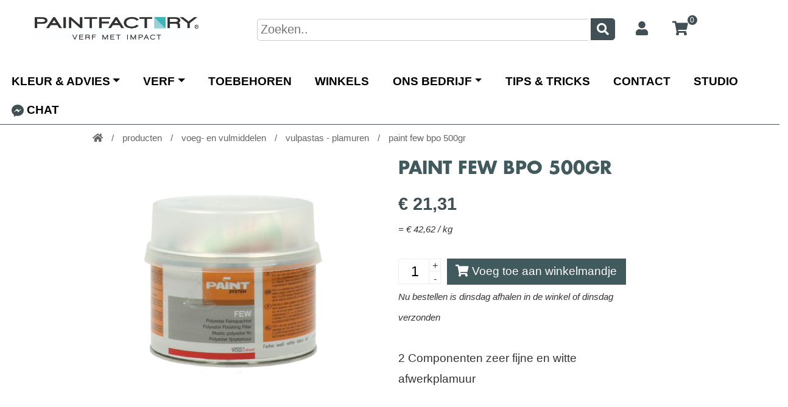

--- FILE ---
content_type: text/html; charset=UTF-8
request_url: https://paintfactory.be/producten/voeg__en_vulmiddelen/vulpastas___plamuren/producten/voeg__en_vulmiddelen/vulpastas___plamuren/paint_few_bpo_500gr
body_size: 5665
content:
<!DOCTYPE html>
<html lang="nl">

<head>
    <!-- Google Tag Manager -->

    <script>(function (w, d, s, l, i) {
            w[l] = w[l] || [];
            w[l].push({
                'gtm.start':

                    new Date().getTime(), event: 'gtm.js'
            });
            var f = d.getElementsByTagName(s)[0],

                j = d.createElement(s), dl = l != 'dataLayer' ? '&l=' + l : '';
            j.async = true;
            j.src =

                'https://www.googletagmanager.com/gtm.js?id=' + i + dl;
            f.parentNode.insertBefore(j, f);

        })(window, document, 'script', 'dataLayer', 'GTM-WLZ8MT2');</script>

    <!-- End Google Tag Manager -->
    <meta charset="UTF-8">
    <title>PAINT FEW BPO 500GR - Paintfactory</title>
    <meta name="viewport" content="width=device-width, initial-scale=1.0"/>
    <meta name="keywords" content="Verf, Paintfactory, Verfpotten"/>
    <meta name="description" content="2 Componenten zeer fijne en witte afwerkplamuur"/>
    <meta name="author" content=""/>
    <meta name="p:domain_verify" content="3d78b11b32f19a83e6ce459508b0e360"/>
    <link rel="canonical" href="https://www.paintfactory.be/producten/voeg__en_vulmiddelen/vulpastas___plamuren/producten/voeg__en_vulmiddelen/vulpastas___plamuren/paint_few_bpo_500gr" />

    <!-- css -->
    <!--
    <link href="/static/css/bootstrap.css" rel="stylesheet"/>
    <link href="/static/css/bootstrap-responsive.css" rel="stylesheet"/>
    -->
    <link href="/static/css/global.css" rel="stylesheet"/>
    <link href="/static/css/style.css?v=2.42" rel="stylesheet"/>
    <link href="/static/css/slider.css" rel="stylesheet"/>
    <link href="/static/font-awesome/css/all.css?v=5.15.1" rel="stylesheet" type="text/css">
    <link rel="stylesheet" type="text/css" href="//cdn.jsdelivr.net/npm/slick-carousel@1.8.1/slick/slick.css"/>
    <link rel="stylesheet" type="text/css" href="//cdn.jsdelivr.net/npm/slick-carousel@1.8.1/slick/slick-theme.css"/>



    <link rel="shortcut icon" href="/static/ico/favicon.png"/>
    <!--
    <link rel="stylesheet" type="text/css" href="/static/css/slick.min.css"/>
    <link rel="stylesheet" type="text/css" href="/static/css/slick-theme.min.css"/>-->
    <!--
    <script src="/static/js/jquery-3.4.1.min.js"></script>-->

    <script src="https://cdn.jsdelivr.net/npm/@popperjs/core@2.11.7/dist/umd/popper.min.js"
            integrity="sha384-zYPOMqeu1DAVkHiLqWBUTcbYfZ8osu1Nd6Z89ify25QV9guujx43ITvfi12/QExE"
            crossorigin="anonymous"></script>
    <script src="https://cdn.jsdelivr.net/npm/bootstrap@5.3.0-alpha3/dist/js/bootstrap.min.js"
            integrity="sha384-Y4oOpwW3duJdCWv5ly8SCFYWqFDsfob/3GkgExXKV4idmbt98QcxXYs9UoXAB7BZ"
            crossorigin="anonymous"></script>
    <script src="https://code.jquery.com/jquery-3.6.4.min.js"
            integrity="sha256-oP6HI9z1XaZNBrJURtCoUT5SUnxFr8s3BzRl+cbzUq8=" crossorigin="anonymous"></script>

    <!-- Lightbox CSS -->
    <link rel="stylesheet" href="https://cdnjs.cloudflare.com/ajax/libs/lightbox2/2.11.5/css/lightbox.css" integrity="sha512-DKdRaC0QGJ/kjx0U0TtJNCamKnN4l+wsMdION3GG0WVK6hIoJ1UPHRHeXNiGsXdrmq19JJxgIubb/Z7Og2qJww==" crossorigin="anonymous" referrerpolicy="no-referrer" />

    <script src="/static/vendor/lightslider/js/lightslider.min.js"></script>
    <link rel="stylesheet" type="text/css" href="/static/vendor/lightslider/css/lightslider.min.css"/>
    <script src="/static/vendor/lightgallery/js/lightgallery.min.js"></script>
    <link rel="stylesheet" type="text/css" href="/static/vendor/lightgallery/css/lightgallery.css"/>

    <meta name="facebook-domain-verification" content="gglyq3r9ujbx4t2ppn3dmgydcy8093" />

    <!-- Hotjar Tracking Code for https://paintfactory.be -->
    <script>
        (function(h,o,t,j,a,r){
            h.hj=h.hj||function(){(h.hj.q=h.hj.q||[]).push(arguments)};
            h._hjSettings={hjid:2671233,hjsv:6};
            a=o.getElementsByTagName('head')[0];
            r=o.createElement('script');r.async=1;
            r.src=t+h._hjSettings.hjid+j+h._hjSettings.hjsv;
            a.appendChild(r);
        })(window,document,'https://static.hotjar.com/c/hotjar-','.js?sv=');
    </script>
</head>

<body>
<!-- Google Tag Manager (noscript) -->
<noscript>
    <iframe src="https://www.googletagmanager.com/ns.html?id=GTM-WLZ8MT2"
            height="0" width="0" style="display:none;visibility:hidden"></iframe>
</noscript>
<!-- End Google Tag Manager (noscript) -->
<div id="wrapper">
    <!-- start header -->
    <header>
        <div class="header header-line">
            <div class="row">
                <div class="col-md-12">
                    <div class="main-menu main-menu-dt">
                        <!--Navbar-->
                        <div class="toolbar">
                            <div class="logo">
                                <a href="/">
                                    <img src="/website/paintfactory.jpg" alt=""
                                         class="logo-img"/>
                                </a>
                            </div>
                            <div class="searchbar">
                                <form action="/search" method="post">
                                    <input type="text" name="searchTerm" class="searchTerm" placeholder="Zoeken..">
                                    <button type="submit" class="searchButton">
                                        <i class="fa fa-search"></i>
                                    </button>
                                </form>
                            </div>
                                                            <div class="dropdown">
                                    <a id="dropdownMenuButton" data-bs-toggle="dropdown" aria-haspopup="true"
                                       aria-expanded="false">
                                        <i class="fa fa-user"></i>
                                    </a>
                                    <div class="dropdown-menu" aria-labelledby="dropdownMenuButton">
                                                                                    <a class="dropdown-item" href="/login">Inloggen</a>
                                            <a class="dropdown-item" href="/registreer">Registreren</a>
                                                                            </div>
                                </div>
                                <div class="dropdown">
                                    <a href="/cart/detail">
                                        <i class="fa fa-shopping-cart"></i>
                                        <span class="quantity-notification" id="quantity-notification">
                                                                                0                                    </span>
                                    </a>
                                    <div id="dropdown-cart" class="dropdown-cart dropdown-menu d-none"
                                         aria-labelledby="dropdownMenuButton">

                                    </div>
                                </div>
                                                    </div>
                    </div>
                    <div class="main-menu main-menu-mobile">
                        <!--Navbar-->
                        <div class="toolbar navbar">
                            <div class="logo">
                                <a href="/">
                                    <img src="/website/paintfactory.jpg" alt=""
                                         class="logo-img"/>
                                </a>
                            </div>
                                                            <div class="dropdown">
                                    <a type="text" href="/cart/detail">
                                        <i class="fa fa-shopping-cart"></i>
                                        <span class="quantity-notification" id="quantity-notification">
                                                                                0                                    </span>
                                    </a>
                                    <div id="dropdown-cart" class="dropdown-cart dropdown-menu d-none"
                                         aria-labelledby="dropdownMenuButton">

                                    </div>
                                </div>
                                <div class="dropdown">
                                    <a class="icon" type="text" id="dropdownMenuButton" data-bs-toggle="collapse" data-bs-target="#userBar"
                                       aria-controls="userBar" aria-expanded="false">
                                        <i class="fa fa-user"></i>
                                    </a>
                                </div>
                                <div>
                                    <div class="dropdown-menu" aria-labelledby="dropdownMenuButton" id="userBar">
                                                                                    <a class="dropdown-item" href="/login">Inloggen</a>
                                            <a class="dropdown-item" href="/registreer">Registreren</a>
                                                                            </div>
                                </div>
                            
                            <div class="dropdown">
                                <a type="text" id="dropdownMenuButton" data-bs-toggle="collapse" data-bs-target="#searchBar"
                                   aria-controls="searchBar" aria-expanded="false">
                                    <i class="fa fa-search"></i>
                                </a>
                                <div class="dropdown-menu" aria-labelledby="dropdownMenuButton"  id="searchBar">
                                    <div class="menuBar">
                                        <form action="/search" method="post">
                                            <input type="text" name="searchTerm" class="searchTerm" placeholder="Zoeken..">
                                            <button type="submit" class="searchButton">
                                                <i class="fa fa-search"></i>
                                            </button>
                                        </form>
                                    </div>
                                </div>
                            </div>
                            <div class="dropdown">
                                <a type="text" class="dropdown-icon" id="dropdownMenuButton" data-bs-toggle="collapse" data-bs-target="#menuBar"
                                   aria-controls="menuBar" aria-expanded="false">
                                    <i class="fas fa-bars"></i>
                                </a>
                                <div class="dropdown-menu" aria-labelledby="dropdownMenuButton"  id="menuBar">
                                    <div class="menuBar">
                                        <ul class="navbar-nav me-auto">
                                            <li class="nav-item dropdown">
                                                <a class="nav-link dropdown-toggle" id="navbarDropdownMenuLink2"
                                                   data-bs-toggle="dropdown"
                                                   aria-haspopup="true" aria-expanded="false">Kleur & advies</a>
                                                <div class="dropdown-menu dropdown-primary"
                                                     aria-labelledby="navbarDropdownMenuLink2">
                                                    <a class="dropdown-item" href="/kleur">Onze kleuren</a>
                                                    <a class="dropdown-item" href="/kleuradvies">kleuradvies</a>
                                                    <a class="dropdown-item" href="/workshops" title="Workshop">Workshops</a>
                                                </div>
                                            </li>
                                            <li class="nav-item dropdown">
                                                <a class="nav-link dropdown-toggle" id="navbarDropdownMenuLink2"
                                                   data-bs-toggle="dropdown"
                                                   aria-haspopup="true" aria-expanded="false">Verf</a>
                                                <div class="dropdown-menu dropdown-primary"
                                                     aria-labelledby="navbarDropdownMenuLink2">
                                                    <a class="dropdown-item" href="/verf">Verf</a>
                                                    <a class="dropdown-item" href="/webshop/info">Thuislevering</a>
                                                </div>
                                            </li>
                                            <li class="nav-item">
                                                <a class="nav-link" href="/producten" title="Toebehoren">Toebehoren</a>
                                            </li>
                                            <li class="nav-item">
                                                <a class="nav-link" href="/winkels">Winkels</a>
                                            </li>
                                            <!-- Dropdown -->
                                            <li class="nav-item dropdown">
                                                <a class="nav-link dropdown-toggle" id="navbarDropdownMenuLink"
                                                   data-bs-toggle="dropdown"
                                                   aria-haspopup="true" aria-expanded="false">Ons bedrijf</a>
                                                <div class="dropdown-menu dropdown-primary"
                                                     aria-labelledby="navbarDropdownMenuLink">
                                                    <a class="dropdown-item" href="/bedrijf/geschiedenis">Geschiedenis</a>
                                                    <a class="dropdown-item" href="/bedrijf/jobs">Jobs</a>
                                                    <a class="dropdown-item" href="/bedrijf/partners">Partners</a>
                                                    <a class="dropdown-item" href="/bedrijf/sponsoring">Sponsoring</a>
                                                </div>
                                            </li>
                                            <li class="nav-item">
                                                <a class="nav-link" href="/tips-and-tricks">Tips & Tricks</a>
                                            </li>
                                            <li class="nav-item">
                                                <a class="nav-link" href="/contact">Contact</a>
                                            </li>
                                            <li class="nav-item">
                                                <a class="nav-link text-black" href="/studio" title="Studio">Studio</a>
                                            </li>
                                            <li class="nav-item">
                                                <a class="nav-link" target="_blank" href="http://m.me/paintfactory.be"><img src="/static/img/messenger.png" alt="messenger" class="social-img"> Chat</a>
                                            </li>
                                                                                    </ul>
                                    </div>
                                </div>
                            </div>
                        </div>
                        <!--/.Navbar-->
                    </div>
                </div>
                <div class="col-12 mb-3">
                    <div class="d-none d-lg-block text-black">
                        <header class="d-flex justify-content-center">
                            <ul class="nav nav-pills">
                                <li class="nav-item dropdown">
                                    <a class="nav-link text-uppercase fw-bold fs-6 dropdown-toggle text-black" id="navbarDropdownMenuLink2" data-bs-toggle="dropdown" aria-haspopup="true" aria-expanded="false">Kleur &amp; advies</a>
                                    <div class="dropdown-menu dropdown-primary" aria-labelledby="navbarDropdownMenuLink2">
                                        <a class="dropdown-item" href="/kleur" title="onze kleuren">Onze kleuren</a>
                                        <a class="dropdown-item" href="/kleuradvies" title="kleuradvies">Kleuradvies</a>
                                        <a class="dropdown-item" href="/workshops" title="Workshop">Workshops</a>
                                    </div>
                                </li>
                                <li class="nav-item dropdown">
                                    <a class="nav-link text-uppercase fw-bold fs-6 dropdown-toggle text-black" id="navbarDropdownMenuLink2" data-bs-toggle="dropdown" aria-haspopup="true" aria-expanded="false">Verf</a>
                                    <div class="dropdown-menu dropdown-primary" aria-labelledby="navbarDropdownMenuLink2">
                                        <a class="dropdown-item" href="/verf" title="Verf">Verf</a>
                                        <a class="dropdown-item" href="/webshop/info" title="Verf info">Thuislevering</a>
                                    </div>
                                </li>
                                <li class="nav-item text-black">
                                    <a class="nav-link text-uppercase fw-bold fs-6 text-black" href="/producten" title="Toebehoren">Toebehoren</a>
                                </li>
                                <li class="nav-item text-black">
                                    <a class="nav-link text-uppercase fw-bold fs-6 text-black" href="/winkels" title="Verfwinkels">Winkels</a>
                                </li>
                                <!-- Dropdown -->
                                <li class="nav-item dropdown">
                                    <a class="nav-link text-uppercase fw-bold fs-6 dropdown-toggle text-black" id="navbarDropdownMenuLink" data-bs-toggle="dropdown" aria-haspopup="true" aria-expanded="false">Ons bedrijf</a>
                                    <div class="dropdown-menu dropdown-primary" aria-labelledby="navbarDropdownMenuLink">
                                        <a class="dropdown-item" href="/bedrijf/geschiedenis" title="Geschiedenis">Geschiedenis</a>
                                        <a class="dropdown-item" href="/bedrijf/jobs" title="Jobs">Jobs</a>
                                        <a class="dropdown-item" href="/bedrijf/partners" title="Partners">Partners</a>
                                        <a class="dropdown-item" href="/bedrijf/sponsoring" title="Sponsoring">Sponsoring</a>
                                    </div>
                                </li>
                                <li class="nav-item text-black">
                                    <a class="nav-link text-uppercase fw-bold fs-6 text-black" href="/tips-and-tricks" title="Tips &amp; Tricks">Tips &amp; Tricks</a>
                                </li>
                                <li class="nav-item text-black">
                                    <a class="nav-link text-uppercase fw-bold fs-6 text-black" href="/contact" title="Contact">Contact</a>
                                </li>
                                <li class="nav-item text-black">
                                    <a class="nav-link text-uppercase fw-bold fs-6 text-black" href="/studio" title="Studio">Studio</a>
                                </li>
                                <li class="nav-item text-black">
                                    <a class="nav-link text-uppercase fw-bold fs-6 text-black" target="_blank" href="http://m.me/paintfactory.be"><img src="/static/img/messenger.png" alt="messenger" class="social-img"> Chat</a>
                                </li>
                            </ul>
                        </header>
                    </div>
                </div>
            </div>
    </header>
    
<div id="content">
<section id="verf">
    <div class="container">
            <div class="row">
    <div class="col-md-12">
        <div class="breadcrumbs">
            <a href="/"><i class="fa fa-home"></i></a>
                        <span class="separator">/</span>
                <a href="/producten">                    producten                </a>                        <span class="separator">/</span>
                <a href="/producten/voeg__en_vulmiddelen">                    voeg- en vulmiddelen                </a>                        <span class="separator">/</span>
                <a href="/producten/voeg__en_vulmiddelen/vulpastas___plamuren">                    vulpastas - plamuren                </a>                        <span class="separator">/</span>
                                    paint few bpo 500gr                                    </div>
    </div>
</div>
    <div class="row">
        <div class="col-md-1"></div>
        <div class="col-md-4">
            <br/><br/>
                            <img id="mainimage" class="w-100" src="/_default_upload_bucket/image-thumb__2357__product_small/PAINT%20FEW%20BPO%20500GR_1_High_Ress.png"/>
                                </div>
        <div class="col-md-1"></div>
        <div class="col-md-5">
            <div class="product-title">
                <h1>PAINT FEW BPO 500GR</h1>
            </div>
                        
                <div class="cart-add-block">

                                            <div class="product-price product-price-large text-start">
                            &euro; 21,31</div>
                                                    <span class="small-text">= &euro; 42,62 / kg </span>
                                                                        <br/>
                        <br/>
                        <div class="cart-add">
                            <div class="quantity">
                                <input name="quantity" id="quantity" type="number" min="1" max="9" step="1" value="1" oninput="validity.valid||(value='');">
                            </div>
                            <a href="" id="cart-add-btn" class="btn btn-primary"><i class="fa fa-shopping-cart"></i>
                                Voeg toe aan winkelmandje</a>
                        </div>
                        <span class="small-text">Nu bestellen is dinsdag afhalen in de winkel of dinsdag verzonden</span>
                        <br/><br/>
                                    </div>
                            
            <span class="description">
                2 Componenten zeer fijne en witte afwerkplamuur                <br/>
                            </span>
            <br/>
            
        </div>
        <div class="col-md-2"></div>
    </div>
    <br/><br/><br/>
<div class="row">
    <div class="col-md-12">
        <a href="/producten" class="back-btn btn">Terug naar alle producten</a>
    </div>
</div>
<script>
    jQuery('<div class="quantity-nav"><div class="quantity-button quantity-up">+</div><div class="quantity-button quantity-down">-</div></div>').insertAfter('.quantity input');
    jQuery('.quantity').each(function () {
        var spinner = jQuery(this),
            input = spinner.find('input[type="number"]'),
            btnUp = spinner.find('.quantity-up'),
            btnDown = spinner.find('.quantity-down'),
            min = input.attr('min'),
            max = input.attr('max');

        btnUp.click(function () {
            var oldValue = parseFloat(input.val());
            if (oldValue >= max) {
                var newVal = oldValue;
            } else {
                var newVal = oldValue + 1;
            }
            spinner.find("input").val(newVal);
            spinner.find("input").trigger("change");
        });

        btnDown.click(function () {
            var oldValue = parseFloat(input.val());
            if (oldValue <= min) {
                var newVal = oldValue;
            } else {
                var newVal = oldValue - 1;
            }
            spinner.find("input").val(newVal);
            spinner.find("input").trigger("change");
        });

    });

    $("#cart-add-btn").click(function (e) {
        e.preventDefault(); // avoid to execute the actual submit of the form.

        var data = {
            product: 4281,
            quantity: $('#quantity').val(),
        };

        var url = '/cart/add';

        $.ajax({
            type: "POST",
            url: url,
            data: data, // serializes the form's elements.
            success: function (data) {
                if (data.success == "ok") {
                    $('#quantity-notification').html(data.quantity);
                    $('#myModal').modal('show');
                    $('#myModal .modal-content').html("loading...");
                    $('#myModal .modal-content').load('/cart/show/' + data.index);
                    $('#dropdown-cart').load('/cart/show-mini');
                } else {
                    $('#errormsg').html('<div class="alert alert-danger">' + data.errors + '</div>');
                }
            }
        });
    });
    $(".image-thumb").click(function (e) {
        e.preventDefault();

        $(".image-thumb").removeClass("image-active");
        $(this).addClass("image-active");
        $("#mainimage").attr('src',$(this).attr('src'));
    });

</script>        </div>
</section>
</div>    <a id="gototopbutton"><i class="fas fa-chevron-up"></i></a>
    <div id="myModal" class="modal fade">
        <div class="modal-dialog modal-lg">
            <div class="modal-content">
                <!-- Content will be loaded here -->
            </div>
        </div>
    </div>
    <footer>
        <div>
            <div class="row">
                <div class="col-md-2 order-md-1">
                    <div class="logo">
                        <a href="index.html">
                            <img src="/website/paintfactory.jpg" alt=""
                                 class="logo-img"/>
                        </a>
                    </div>
                    <div class="social">
                        <a href="https://www.facebook.com/Paintfactory.be/" target="_blank"><img
                                    src="/static/img/facebook.png" alt="facebook" class="social-img"/></a>
                        <a href="https://www.instagram.com/_paintfactory_/" target="_blank"><img
                                    src="/static/img/instagram.png" alt="instagram" class="social-img"/></a>
                        <a href="https://twitter.com/PaintfactoryBe" target="_blank"><img src="/static/img/twitter.png"
                                                                                          alt="twitter"
                                                                                          class="social-img"/></a>
                        <a href="https://www.pinterest.com/paintfactory0111/" target="_blank"><img
                                    src="/static/img/pinterest.png" alt="pinterest" class="social-img"/></a>
                    </div>
                </div>
                <div class="col-md-2 order-md-3">
                    <br/>
                    <ul class="footer-menu">
                        <!-- Dropdown -->
                        <li class="item">
                            <a href="/bedrijf/geschiedenis">Ons bedrijf</a>
                            <ul class="">
                                <li class="sub-item">
                                    <a class="" href="/bedrijf/geschiedenis">Geschiedenis</a>
                                </li>
                                <li class="sub-item">

                                    <a class="" href="/bedrijf/jobs">Jobs</a>
                                </li>
                                <li class="sub-item">
                                    <a class="" href="/bedrijf/partners">Partners</a>
                                </li>
                                <li class="sub-item">
                                    <a class="" href="/bedrijf/sponsoring">Sponsoring</a></li>
                            </ul>
                        </li>
                        <li class="item">
                            <a class="" href="/legal/disclaimer">Disclaimer</a>
                        </li>
                        <li class="item">
                            <a class="" href="/legal/privacy">Privacy verklaring</a>
                        </li>
                        <li class="item">
                            <a class="" href="/legal/verkoopsvoorwaarden">Algemene verkoopsvoorwaarden</a>
                        </li>
                        <li class="item">
                            <a class="" href="/legal/cookiebeleid">Cookiebeleid</a>
                        </li>
                        <li class="item">
                            <a class="" href="/contact">Contact</a>
                        </li>
                    </ul>
                </div>
                <div class="col-md-8 order-md-2">
                    <a href="/kleur">
                        <div class="footerblock">
                            <div class="square">
                                <div class="square-content">
                                    <div class="block-content fjordenblauw">
                                        <div class="cell">KLEUR</div>
                                    </div>
                                </div>
                            </div>
                        </div>
                    </a>
                    <a href="/verf">
                        <div class="footerblock">
                            <div class="square">
                                <div class="square-content">
                                    <div class="block-content bloosroze">
                                        <div class="cell">VERF</div>
                                    </div>
                                </div>
                            </div>
                        </div>
                    </a>
                    <a href="/zoek-schilder">
                        <div class="footerblock">
                            <div class="square">
                                <div class="square-content">
                                    <div class="block-content ananasgeel">
                                        <div class="cell">ZOEK SCHILDERS</div>
                                    </div>
                                </div>
                            </div>
                        </div>
                    </a>
                    <a href="/winkels">
                        <div class="footerblock">
                            <div class="square">
                                <div class="square-content">
                                    <div class="block-content berggrasgroen">
                                        <div class="cell">WINKELS</div>
                                    </div>
                                </div>
                            </div>
                        </div>
                    </a>
                    <a href="/tips-and-tricks">
                        <div class="footerblock">
                            <div class="square">
                                <div class="square-content">
                                    <div class="block-content wangenroze">
                                        <div class="cell">TIPS & TRICKS</div>
                                    </div>
                                </div>
                            </div>
                        </div>
                    </a>
                    <a href="/workshops">
                        <div class="footerblock">
                            <div class="square">
                                <div class="square-content">
                                    <div class="block-content boababbeige">
                                        <div class="cell">WORKSHOPS</div>
                                    </div>
                                </div>
                            </div>
                        </div>
                    </a>
                    <a href="/kleuradvies">
                        <div class="footerblock">
                            <div class="square">
                                <div class="square-content">
                                    <div class="block-content waterdruppelblauw">                                        <div class="cell">KLEURADVIES</div>
                                    </div>
                                </div>
                            </div>
                        </div>
                    </a>
                </div>
            </div>
        </div>
    </footer>
    <!-- javascript
      ================================================== -->
    <!-- Placed at the end of the document so the pages load faster -->
    <!--
    <script src="/static/js/popper.min.js"></script>
    <script src="/static/js/bootstrap.js"></script>-->


    <!-- Slick JS -->
    <script src="https://cdnjs.cloudflare.com/ajax/libs/jquery/3.6.0/jquery.min.js"></script>
    <script src="https://cdnjs.cloudflare.com/ajax/libs/slick-carousel/1.8.1/slick.min.js"></script>

    <!-- Lightbox JS -->
    <script src="https://cdnjs.cloudflare.com/ajax/libs/lightbox2/2.11.3/js/lightbox.min.js"></script>
    <script type="text/javascript" src="/static/js/jcarousel/jquery.jcarousel.min.js"></script>

    <script src="/static/js/custom.js?v=2.9"></script>
    <script>
        $('#dropdown-cart').load('/cart/show-mini');

        /*
        $('.carousel').carousel({
            interval: 5000
        })*/
    </script>
</body>
</html>

--- FILE ---
content_type: text/html; charset=UTF-8
request_url: https://paintfactory.be/cart/show-mini
body_size: 114
content:
    <div class="row">
    <div class="col col-lg-12"><!-- Button -->
        <p>
            Winkelmandje is leeg
        </p>
    </div>
</div>


--- FILE ---
content_type: text/css
request_url: https://paintfactory.be/static/css/style.css?v=2.42
body_size: 7110
content:
@font-face {
  font-family: 'FuturaStdBold';
  src: url('/static/fonts/FuturaStd-Bold.otf');
  src:
          local('Futura Std Bold'),
          local('FuturaStdBold'),
          url('/static/fonts/FuturaStd-Bold.otf')
          format('opentype');
}
@font-face {
  font-family: 'FuturaStdLight';
  src: url('/static/fonts/FuturaStd-Light.otf');
  src:
          local('Futura Std Light'),
          local('FuturaStdLight'),
          url('/static/fonts/FuturaStd-Light.otf')
          format('opentype');
}
html, body {
  font-family: "Calibri", sans-serif;
  font-weight: 100;
  font-size:1.2rem;
  color: #333;
  padding: 0px;
}
a {
  outline: 0;
}
.header .logo {
  width:50%;
  float:left;
  margin:1% 0 0 0;
}

.header .logo-img {
  width: 80%;
  margin: 0 auto;
  display:block;
}
.main-menu {
  width:50%;
  margin: 0 0 2% 0;
  float:left;
}
.navbar {
  float:right;
  clear:both;
}
.navbar-expand-lg .navbar-nav .nav-link {
  padding-right: 0.3rem;
  padding-left: 0.3rem;
}

.main-menu {
  width:100%;
}
@media (min-width: 992px) {
  .header .logo {
    width:30%;
  }
  .navbar {
    float:none;
  }
}
.main-menu a {
  text-transform: uppercase;
  font-weight: bold;
  font-size: 0.9rem;
}
@media (min-width: 1200px) {
  .header .logo {
    width:30%;
  }
  .main-menu a {
    font-size: 1rem;
  }
  .navbar-expand-lg .navbar-nav .nav-link {
    padding-right: 0.6rem;
    padding-left: 0.6rem;
  }
  .header .logo-img {
    width: 70%;
  }

}
@media (min-width: 1400px) {
  .main-menu a {
    font-size: 1.1rem;
  }
  .navbar-expand-lg .navbar-nav .nav-link {
    padding-right: 0.8rem;
    padding-left: 0.8rem;
  }
  .header .logo-img {
    width: 70%;
  }
}
.navbar-light .navbar-nav .nav-link {
  color: rgba(0, 0, 0, 1);
}
.home-header {
  width:300%;
  height:300px;
  background:  url('/static/img/header-bg.png') no-repeat left center fixed;
  -webkit-background-size: cover;
  -moz-background-size: cover;
  -o-background-size: cover;
  background-size: cover;
}
.wrapper {
  margin-bottom:50px;
  position: relative;
  overflow:hidden;
}
@media (min-width: 900px) {
  .wrapper {
    margin-bottom:100px;
  }
}
.sliding-background {
  background:  url('/static/img/header-bg.png') no-repeat;
  -webkit-background-size: cover;
  -moz-background-size: cover;
  -o-background-size: cover;
  background-size: cover;
  width: 600%;
  padding-top:100%;
  animation: slide 12s linear infinite;
}
@keyframes slide {
  0%{
    transform: translate3d(0, 0, 0);
  }
  24%{
    transform: translate3d(0px, 0, 0);
  }
  28%{
    transform: translate3d(-16.66%, 0, 0);
  }
  48%{
    transform: translate3d(-16.66%, 0, 0);
  }
  52%{
    transform: translate3d(-33.33%, 0, 0);
  }
  72%{
    transform: translate3d(-33.33%, 0, 0);
  }
  76%{
    transform: translate3d(-50%, 0, 0);
  }
  96%{
    transform: translate3d(-50%, 0, 0);
  }
  100%{
    transform: translate3d(-66.66%, 0, 0);
  }
}
@media (min-width: 600px) {
  .sliding-background {
    width: 336%;
    padding-top:28%;
  }

  @keyframes slide {
    0%{
      transform: translate3d(0, 0, 0);
    }
    24%{
      transform: translate3d(0px, 0, 0);
    }
    28%{
      transform: translate3d(-16.66%, 0, 0);
    }
    48%{
      transform: translate3d(-16.66%, 0, 0);
    }
    52%{
      transform: translate3d(-33.33%, 0, 0);
    }
    72%{
      transform: translate3d(-33.33%, 0, 0);
    }
    76%{
      transform: translate3d(-50%, 0, 0);
    }
    96%{
      transform: translate3d(-50%, 0, 0);
    }
    100%{
      transform: translate3d(-66.666%, 0, 0);
    }
  }
}

.sliding-content {
  font-family: "FuturaStdBold", Futura, "Trebuchet MS", Arial, sans-serif;
  font-weight: bold;
  color: #FFFFFF;
  position: absolute;
  font-size:12vw;
  bottom: 15%;
  left:10%;
}
#content {
  width:100%;
  margin: 0 auto;
}
@media (min-width: 600px) {
  .sliding-content {
    font-size: 7vw;
  }
}
@media (min-width: 900px) {
  #content {
    width:90%;
  }
}
@media (min-width: 1200px) {
  #content {
    width:80%;
  }
}
 h1,  h2 {
  font-family: "FuturaStdBold", Futura, "Trebuchet MS", Arial, sans-serif;
  color: #405A5E;
  font-size:1.5rem;
   word-wrap:break-word;
}
 h3 {
   font-family: "FuturaStdBold", Futura, "Trebuchet MS", Arial, sans-serif;
   color: #405A5E;
   font-size:1.3rem;
 }
#content .left-block {
  border-right:1px solid #b4d1cc;
}
#content h4.invers {
  font-family: "FuturaStdBold", Futura, "Trebuchet MS", Arial, sans-serif;
  color:#FFF !important;
  background-color: #405A5E;
  text-align:center;
  display: inline-block;
  padding: 5px;
  font-size:0.8rem;
  margin:5px;
}
#content {
  font-size:0.8rem;
}
@media (min-width: 600px) {
  #content h1 {
    font-size:2rem;
  }
  #content h4.invers {
    font-size:1rem;
  }
  #content {
    font-size:1rem;
  }
}
@media (min-width: 1200px) {
  #content {
    font-size:1.2rem;
  }
  #content h1 {
    font-size:2.5rem;
  }
  #content h4.invers {
    font-size:1.3rem;
    padding: 10px 30px;
  }
  h3 {
    font-size:1.5rem
  }
}
.square {
  position: relative;
  width: 100%;
  margin-bottom:30px;
}

.square:before {
  content: "";
  display: block;
  padding-bottom: 100%;
}
.square-content{
  position:  absolute;
  top: 0;
  left: 0;
  bottom: 0;
  right: 0;
  color: white;
}
.square-content div {
  display: table;
  width: 100%;
  height: 100%;
}
.blocktitle {
  width: 100%;
  height: 100%;
  text-transform: uppercase;
  display:table;
  background-color:#999999;
}
.blocktitle h2 {
  color:#FFFFFF;
  font-size: 8vw;
  font-family: "FuturaStdBold", Futura, "Trebuchet MS", Arial, sans-serif;
  text-align:center;
  display: table-cell;
  height: 100%;
  vertical-align: middle;
}
.blocktitle h2.nieuws-title {
  font-size: 4vw;
  padding: 20px;
}
.blocktitle-sm-font h2 {
  font-size: 6vw;
}

@media (min-width: 574px) {
  .blocktitle h2 {
    font-size: 3vw;
  }
  .blocktitle-sm-font h2 {
    font-size: 2vw;
  }
  .blocktitle h2.nieuws-title {
    font-size: 2vw;
  }
}
@media (min-width: 900px) {
  .blocktitle h2.nieuws-title {
    font-size: 1.6vw;
  }
}
@media (min-width: 1500px) {
  .blocktitle h2.nieuws-title {
    font-size: 1.2vw;
  }
}
@media screen and (min-width: 1600px) {
  .blocktitle-sm-font h2 {
    font-size: 40px;
  }
  .blocktitle h2 {
    font-size: 40px;
  }
  .blocktitle h2.nieuws-title {
    font-size: 30px;
  }
}
.fjordenblauw {
  background-color: rgb(106,122,139);
}
.pijnboompitbeige  {
  background-color: rgb(205,204,190);
}
.bloosroze  {
  background-color: rgb(238,192,165);
}
.ananasgeel  {
  background-color: rgb(214,184,98);
}
.berggrasgroen  {
  background-color: rgb(176,184,163);
}
.wangenroze  {
  background-color: rgb(200,172,158);
}
.boababbeige  {
  background-color: rgb(189,187,176);
}
.waterdruppelblauw  {
  background-color: rgb(141,162,166);
}
.gembergeel  {
  background-color: rgb(228,217,186);
}
.rietgroen {
  background-color: rgb(174,180,144);
}
.egyptischblauw  {
  background-color: rgb(145,175,187);
}
.eucalyptusgroen  {
  background-color: rgb(187,194,189);
}
.magentaroze  {
  background-color: rgb(208,106,107);
}
.laguneblauw  {
  background-color: rgb(110,135,131);
}
.jasmijnwit  {
  background-color: rgb(201,202,211);
}
.bottom-color, .block-color {
  width: 100%;
  text-align:center;
  position:absolute;
  bottom:0;
  display:block;
  color:#ffffff;
  left:0;
}
.block-inverse .bottom-color, .block-inverse .block-color, .block-inverse h2 {
  color:#000000;
}

@media (min-width: 992px) {

  .blocktitle-left {
    margin-right:2%;
  }
  .blocktitle-right {
    margin-left:2%;
  }
}
section.newsletter {
  background-color: #e5e5e5;
  text-align: center;
  padding: 100px 0;
  overflow:hidden;
}
.newsletter-form {
  margin: 0 10px;
}
.form-control {
  border: 0px;
  height: 50px;
}
.newsletter-form .btn {
  position:relative;
  float:right;
  top:-50px;
  display:block;
  width: 50px;
  height: 50px;
  background: url('/static/img/send.png');
  -webkit-background-size: cover;
  -moz-background-size: cover;
  -o-background-size: cover;
  background-size: cover;
}
section.referenties {
  text-align: center;
  padding: 100px 2%;
  width:100%;
  margin: 0 auto;
  overflow:hidden;
}
@media (min-width: 900px) {
  section.referenties {
    width:90%;
  }
}
@media (min-width: 1200px) {
  section.referenties {
    width:80%;
  }
}
img.ref {
  width:100%;
}
footer {
  border-top: 1px solid #000000;
  width:100%;
  padding-top:50px;
  overflow: hidden;
}

footer .logo-img {
  width: 100%;
  margin: 20px auto;
  display:block;
  max-width: 300px;
}
div.social {
  max-width: 300px;
  margin: 0 auto;
}
footer .social-img {
  width: 24%;
  margin: 0px auto;
  display:inline-block;
  float:left;
}
.footerblock {
  border:0px solid #000000;
  width:48%;
  margin:1% 1%;
  text-align: center;
  font-weight:bold;
  float:left;
  font-size: 1rem;
  position: relative;
}
a .footerblock {
  color: #fff;
}
.footerblock .square {
  margin: 0px;
}
@media (min-width: 480px) {
  .footerblock {
    font-size: 0.8rem;
  }
}
@media (min-width: 600px) {
  .footerblock {
    width:23%;
    margin:1% 1%;
  }
}
@media (min-width: 992px) {
  footer .row {
    width:80%;
    margin: 0 auto;
  }
}
@media (min-width: 1500px) {
  .footerblock {
    width:21%;
    margin:1% 1%;
    font-size: 1.2rem;
  }
}
.footerblock:after {
  content: "";
  display: block;
}
.block-content {
  position: absolute;
  width: 100%;
  height: 100%;
}
.cell {
  vertical-align: middle;
  text-align: center;
  padding-top:42%;
}
ul.footer-menu {
  padding-left: 100px;
  max-width: 300px;
  margin: 0 auto;
}
@media (min-width: 1024px) {
  ul.footer-menu {
    padding-left: 20px;
  }
}
ul.footer-menu, ul.footer-menu ul{
  list-style-type: square;
}
.footer-menu a, .footer-menu li {
  text-decoration: none;
  color: #000000;
  font-size: 0.8rem;
}
.nieuws-block {
  margin:0px;
  padding: 20px;
}
.nieuws-block-inner img {
  margin-bottom: 5px;
}
.nieuws-block-inner .news-title {
  background: #405054;
  color: #CCCCCC;
  padding:10px;
  display:block;
  width: 100%;
  text-align: justify;
  font-size: 0.8rem;
  height:4.5rem;
  position:relative;
  font-weight: 100;
  letter-spacing: 1.5px;
  line-height: 1.2rem;
}
.nieuws-block-inner .news-tag {
  font-weight: 900;
  font-size: 1rem;
  color: #FFFFFF;
  width:100%;
  display:block;
}
.nieuws-block-inner .readmore  {
  float:right;
  color: #CCCCCC;
  display:block;
  position:absolute;
  bottom:0;
  right:10px;
  border-color: #ffffff;
  padding: 7px;
}
.arrow-right {
  width: 0;
  height: 0;
  border-top: 5px solid transparent;
  border-bottom: 5px solid transparent;
  border-left: 5px solid white;
  float: right;
  margin-top: 8px;
}
#loadmore img {
 width: 100px;
}
.nieuws-title h1 {
  text-align: center;
  text-transform: uppercase;
}
.tag-filter h3 {
  text-align: left;
  text-transform: uppercase;
  font-size:0.8rem;
  color: #405054;
}
@media (min-width: 1200px) {
  .tag-filter h3 {
    font-size:1.1rem;
  }
}
.tag-filter {
  padding: 20px;
}
.nieuws-filter {
  padding-top: 0px !important;
}
.tag-filter-inner {
  background-color: #ebebeb;
}
.filter-list {
  padding: 0 20px 20px 20px;
}
.tag-filter input[type="checkbox"] {
  width: 15px;
  height: 15px;
  background: white;
  -webkit-appearance: none;
  -moz-appearance: none;
  appearance: none;
  border: 1px #CCC solid;
  position: relative;
  left: -5px;
  top: 0;
  cursor:pointer;
}
.tag-filter  input[type="checkbox"]:checked {
  background: #405054;
}

.tag-filter .form-control {
  border: 0px;
  height: 35px;
}
.tag-filter .btn {
  position:relative;
  float:right;
  top:-35px;
  display:block;
  width: 35px;
  height: 35px;
  background: #405054;
  color: #FFFFFF;
  padding: 0px;
  font-size:1rem;
  font-weight:900;
}

section#intro, section#blocks {
  margin-bottom: 5%;
}
#nieuws {
  font-size: 1rem;
}
.nieuws-img, .page-img {
  width: 100%;
  float: right;
  padding: 15px;
  text-align: right;
}
@media (min-width: 1024px) {
  .nieuws-img, .page-img {
    width: 50%;
  }
}
.nieuws-img img, .page-img img {
  width:100%;
}
.nieuws-title, .inspiratie-title, .page-title, .product-title {
  text-align: center;
  margin: 3% 0 5% 0;
  text-transform: uppercase;
}
.inspiratie-title {
  margin-bottom:2%;
}
.header-line {
  border-bottom: 1px solid #405054;
}
#blocks a:hover {
  color:#FFFFFF;
}
#inspiratie-row .outer-row .col-lg-6 {
  padding: 0px;
}
#inspiratie-row .inner-row {
  margin: 0px 0px;
}
#inspiratie-row .inner-row .col-md-6, #inspiratie-row .inner-row .col-md-12,
#inspiratie-row .inner-row .col-sm-6, #inspiratie-row .inner-row .col-sm-12 {
  padding: 15px;
}
.tag-filter {
  padding: 15px 0px;
}
.inspiratie-img img {
  width: 100%;
  padding: 5% 0 0 0;
}
.nieuws-img img {
  width:100%;
}
span.date {
  font-style: italic;
  font-size:0.8rem;
}
.contact-img, .contact-img img {
  width: 100%;
}
#contact-page i {
  margin-left: 0px;
}
#content {
  padding-bottom:30px;
}
#contact-page {
  text-align: center;
}
.gmap_canvas{
  overflow:hidden;
  padding-bottom:56.25%;
  position:relative;
  height:0;
  background:none!important;
}
.gmap_canvas iframe{
  left:0;
  top:0;
  height:100%;
  width:100%;
  position:absolute;
}
.kleur-block-inner {
  width:100%;
  margin-bottom:10px;
  position: relative;
}
.kleur-block-inner:after {
  content: "";
  display: block;
  padding-bottom: 100%;
}
.kleur-block-inner .block-color {
  position: absolute;
  left:0;
  width: 100%;
  height: 100%;
  vertical-align: bottom;
  line-height: 100%;
  font-size: 0.4rem;
  top:0;
}
.bottom-text {
  position:absolute;
  bottom:10px;
  left:10px;
}
@media (min-width: 1200px) {
  .kleur-block-inner .block-color {
    font-size: 1rem;
  }
}
a .bottom-color {
  text-decoration:none;
}
#kleur-row {
  padding:15px;
}
.color-detail {
  max-width: 300px;
  position: relative;
}
.color-detail-block {
  position: absolute;
  background: #ffffff;
  border-radius: .4em;
  padding: 5px;
  top: -30px;
  margin-bottom: 20px;
  box-shadow: 0 4px 8px 0 rgba(0, 0, 0, 0.2), 0 6px 20px 0 rgba(0, 0, 0, 0.2);
  width:100%;
  z-index:9999;
  display: inline-block;
  left:0px;
}

.color-detail-block:after {
  content: '';
  position: absolute;
  top: 0;
  left: 50%;
  width: 0;
  height: 0;
  border: 30px solid transparent;
  border-bottom-color: #ffffff;
  border-top: 0;
  margin-left: -30px;
  margin-top: -30px;
}
.color-detail-block .kleur-block-inner {
  width: 95%;
  margin:1%;
  float:left;
}
.color-detail-block .kleur-block-inner:after {
  padding-bottom: 98%;
}
.color-detail-text {
  float:left;
  color: #999;
  padding:1%;
}
.color-detail-text a {
  margin-left:5px;
  color: #999;
  position: relative;
  z-index: 10;
}
.color-detail-text a:hover {
  text-decoration: none;
}
.color-detail-block {
  font-size: 0.5rem;
}
@media (min-width: 768px) {
  .color-detail-block {
    font-size: 0.8rem;
  }
  .color-detail-text {
    padding:5%;
  }
}
@media (min-width: 1200px) {
  .color-detail-block {
    font-size: 1rem;
  }
}
@media (min-width: 1500px) {
  .color-detail-block {
    font-size: 1.1rem;
  }
}
.inspiratie-img1 {
  margin-bottom: 30px;
}
.back-btn {
  float:right;
  display:block;
  line-height: 2rem;
  background: #405054;
  color: #FFFFFF;
  padding: 10px;
}
.inspiratie-color {
    display:block;
    width:45%;
    margin:2%;
  float:left;
}
.inspiratie-color .kleur-block-inner{
  margin-bottom:0;
}
.verf-block a:hover {
  text-decoration:none;
}
.verf-block {
  margin: 10px 10px 50px 10px;
  padding: 5px;
}
.verf-block:hover {
  outline:3px solid #EEE;
  border-radius:5px;

}
.product-name {
  text-align: center;
  color: #405054;
  font-size: 0.8rem;
  margin:10px 0 0px 0;
  font-weight: normal;
  display:block;
  height:4.5em;
  overflow:hidden;
}
.product-name-related {
  height:2.5em;
  overflow:hidden;
}
.verf-block-inner {
  width:100%;
  margin-bottom:10px;
  position: relative;
}
.verf-block-inner:after {
  content: "";
  display: block;
  min-height: 100%;
}
.tag-label {
  cursor: pointer;
  margin:0px;
  display:inline;
  font-size: 1rem;
}
@media (max-width: 1200px) {
  .tag-label {
    font-size: 0.8rem;
    line-height: 1rem;
  }
}
.text-black {
  color: #000;
}
.detail-tag {
  color:#FFF;
  padding:5px 10px;
  margin: 0 5px;
  display:inline;
  background-color: #405A5E;
  font-weight: bold;
  font-size: 0.6rem;
  white-space: nowrap;
}
.filter-link {
  color: #405A5E;
}
.cat-label {
  margin-left: 30px;
  cursor:pointer;
}
.subcat-label {
  margin-left: 60px;
  cursor:pointer;
}
.active-link {
  font-weight: bold;
}
.btn-primary {
  background: #405A5E;
  color:#FFF;
  border:0px;
  border-color: transparent;
}
.btn-primary:hover {
  background: #607A7E;
  border:0px;
}
.btn-primary:focus, .btn-primary.focus {
  box-shadow: none;
}
.btn-secundary {
  background: #809A9E;
  color:#FFF;
  border:0px;
  border-color: transparent;
}
.btn-secundary:hover {
  background: #A0BABE;
  border:0px;
}
.btn-secundary:focus, .btn-secundary.focus {
  box-shadow: none;
}
.paintfactory-logo img {
  margin: 0 auto;
  display:block;
}
.form-control {
  border: 1px #EEEEEE solid;
}
.slick-slide {
  padding: 0 20px;
}
.filter-btn {
  text-align: center;
  width: 100%;
  font-size: 0.8rem;
  cursor: pointer;
  color: #405054;
}
.filter-btn:hover {
  text-decoration: underline;
}
.tag-title {
  width:100%;
  border-top: 1px solid #CCCCCC;
  border-bottom: 1px solid #CCCCCC;
  padding: 10px 20px;
}
.tag-main-title {
  width:100%;
  padding: 10px 20px;
}
.filter-toggle {
  cursor: pointer;
}
.clear-filters {
  cursor: pointer;
  text-align:right;
  padding:10px;
  font-size:0.8rem;
  width:100%;
  display:block;
}
.outer-row {
  margin-left: -30px;
  *zoom: 1;
}
.search-form {
  margin: 10px;
}
.nomargin-row {
  margin-left:0;
}
.nopadding-col {
  padding-left:0;
}
@media (max-width: 767px) {
  .row {
    margin-left: -15px;
  }
}
.mb-3, .my-3 {
  margin-bottom: 0 !important;
}
@media (max-width: 900px) {
  .tag-filter {
    padding: 0px 20px;
  }
}
@media (min-width: 768px) and (max-width: 979px) {
  .row {
    margin-left: -15px;
  }
}
@media (min-width: 1200px) {
  .row {
    margin-left: -15px;
  }
}
#intro {
 margin: 0 10px;
}
.slick-slider {
  overflow:hidden;
}
.breadcrumbs {
  font-size: 0.8rem;
  margin: 10px;
  color: #666;
}
.breadcrumbs a {
  color: #666;
}
.breadcrumbs .separator {
  margin: 0 10px;
}
.flashMessage {
  position: fixed;
  top: 0;
  left: 0;
  width: 100%;
  background-color: #7ed6a5;
  color:#ffffff;
  z-index: 10000;
  text-align:center;
  padding: .75rem 1.25rem;
  display: none;
}
.flashMessage-success {
  background-color: #7ed6a5;
}
.flashMessage-error {
  background-color: #f68570;
}
.livesearch {
  padding: 10px;
  border: 1px solid #AAAAAA;
}
.color-select:hover, .select-label {
  background-color: #00a0ff;
  color:#FFF;
  cursor:pointer;
}
.select-label {
  font-size: 1rem;
  font-weight: bold;
  padding: 5px;
  cursor:auto;
  margin:5px;

}
.remove-kleur {
  cursor:pointer;
  color: white;
  padding: 5px;
}
.tag-div {
  font-size: 1rem;
}
.input-label {
  font-weight: bold;
  color: #405A5E;
}
#kleurselect {
  margin-bottom:10px;
}
.bottom-color:before {
  content: "#";
}
#pc-cookie-notice {
  background: #EEEEEE !important;;
  color: #333333 !important;
  padding: 20px !important;
  font-family: "Calibri", sans-serif  !important;
  font-size: 1rem !important;
  z-index: 10000;
}
#pc-cookie-notice #pc-message {
  padding: 0 10% !important;
  text-align:right !important;
}
#pc-cookie-notice a {
  color: #607A7E !important;
}
#pc-cookie-notice #pc-button button {
  color: #FFF !important;
  background: #607A7E !important;
  border: 1px solid #fff !important;
  margin-top: 20px !important;
}
#pc-cookie-notice #pc-button {
  right: 5% !important;
}
#verf-row {
  padding-top: 15px;
}
.kleur-block {
  max-width:25% !important;
  padding-right: 5px;
  padding-left: 5px;
}
@media (min-width: 768px) {
  .kleur-block {
    max-width:50% !important;
    padding-right: 15px;
    padding-left: 15px;
  }
  .kleur-block-inner {
    margin-bottom: 30px;
  }
}
.city-select {
  cursor: pointer;
}
.week-link i {
  color: #607A7E !important;
}
.agenda .open {
  background-color: #CCFFCC;
  cursor: pointer;
  text-align:center;
}
.agenda .closed {
  background-color: #FF9999;
  color: #CC6666;
  text-align:center;
}
.agenda-detail {
  font-size: 14px;
  text-align: center;
}
.agenda-detail th, .agenda-detail .first-line {
  font-size:20px;
}
.ref-block {
  width:100%;
  height:100%;
  color:#333;
  display: block;
  vertical-align: middle;
  margin-top: 30%;
  font-weight:bold;
  text-align: center;
}
.visual {
  width: 100%;
  height: auto;
  margin-bottom: 20px;
}
.download {
  color: #607A7E !important;
}
.paint-icon {
  margin:10px;
  height:50px;
}
@media (min-width: 768px) {
  .paint-icon {
    height:80px;
  }
}
.description {
  font-size: 1rem;
  text-algin:center;
}
.filter-link {
  color: #405054;
}
.sub-filter {
  margin-left:25px;
}
.filter-link-active {
  font-weight: bold;
}
.small-text {
  font-weight: 100;
  line-height: 1;
  font-size: 70%;
  font-style: italic;
}
#gototopbutton {
  display: inline-block;
  background-color: #607A7E;
  width: 50px;
  height: 50px;
  text-align: center;
  border-radius: 4px;
  position: fixed;
  bottom: 30px;
  right: 30px;
  transition: background-color .3s,
  opacity .5s, visibility .5s;
  opacity: 0;
  visibility: hidden;
  z-index: 1000;
  font-weight: normal;
  font-style: normal;
  font-size: 2em;
  line-height: 50px;
  color: #fff;
}
#gototopbutton:hover {
  cursor: pointer;
  background-color: #333;
}
#gototopbutton:active {
  background-color: #555;
}
#gototopbutton.show {
  opacity: 1;
  visibility: visible;
}
@media (min-width: 500px) {
  #gototopbutton {
    margin: 30px;
  }
}
.responsive-video {
  position: relative;
  padding-bottom: 56.25%; /* 16:9 -> 9/16x100 */
  overflow: hidden;
}
.video-frame {
  width: 100%;
  height: 100%;
  position: absolute;
  top: 0;
  left: 0;
}
.linkbutton {
  color: #607A7E;
  background:#EEE;
  padding: 10px;
  margin:10px auto;
  display:inline-block;
  clear:both;
  width:100%;
  text-align:center;
}
.dropdown-item.active, .dropdown-item:active {
  color: #607A7E;
  text-decoration: none;
  background-color: #EEEEEE;
}
.btn:hover {
  color: #CCC;
}
.btn:focus, .btn.focus {
  outline: 0;
  box-shadow: 0 0 0 0.2rem #CCC;
}
.folder-download, .folder-download-mobile, .toolbar {
  float: right;
  margin: 0.5% auto;
  position:relative;
  bottom:0px;
}
.toolbar {
  display: inline-block;
  margin-top:15px;
}
.folder-download-mobile {
  display: inline-block;
}
.folder-download {
  display: none;
}
.folder-download a, .folder-download-mobile a, .toolbar, .toolbar a {
  color: #405054 !important;
  font-size: 0.8rem;
  font-weight: normal;
  width:100%;
}
@media (min-width: 990px) {
  .folder-download {
    display: inline-block;
  }
  .folder-download-mobile {
    display: none;
  }
}
.nav-item {
  text-align:right;
}
strong, b {
  font-weight: 800;
}
.agenda-detail td, .agenda-detail th {
  padding: .25rem;
}
/**
Fixing bootstrap columns for safari
 */
.row:before, .row:after{
  display: inline-block !important;
}
ul {
  list-style-type: square;
}
.product-price {
  text-align:center;
  color:#405054;
  font-size:1rem;
  font-weight: bold;
}
.product-price-large {
  font-size: 1.5rem;
}
.cart-add-block {

}
.quantity {
  position: relative;
}

input[type=number]::-webkit-inner-spin-button,
input[type=number]::-webkit-outer-spin-button
{
  -webkit-appearance: none;
  margin: 0;
}

input[type=number]
{
  -moz-appearance: textfield;
}

.quantity input {
  width: 70px;
  height: 42px;
  line-height: 1.65;
  float: left;
  display: block;
  padding: 0;
  margin: 0;
  padding-left: 20px;
  border: 1px solid #eee;
}

.quantity input:focus {
  outline: 0;
}

.quantity-nav {
  float: left;
  position: relative;
  height: 42px;
}

.quantity-button {
  position: relative;
  cursor: pointer;
  border-left: 1px solid #eee;
  width: 20px;
  text-align: center;
  color: #333;
  font-size: 16px;
  font-family: "Trebuchet MS", Helvetica, sans-serif !important;
  line-height: 1.2rem;
  -webkit-transform: translateX(-100%);
  transform: translateX(-100%);
  -webkit-user-select: none;
  -moz-user-select: none;
  -ms-user-select: none;
  -o-user-select: none;
  user-select: none;
}

.quantity-button.quantity-up {
  position: absolute;
  height: 50%;
  top: 0;
  border-bottom: 1px solid #eee;
}

.quantity-button.quantity-down {
  position: absolute;
  bottom: -1px;
  height: 50%;
}
#cart-add-btn, . {
  border-radius: 0;
  margin-left:10px;
}
.cart-add-btn {
  border-radius: 0;
}
#content .product-title h1 {
  font-size: 1.5rem;
  text-align:left;
  text-transform: uppercase;
}
.quantity-notification {
  display: -webkit-box;
  display: -webkit-flex;
  display: -moz-box;
  display: -ms-flexbox;
  display: flex;
  justify-content: center;
  align-items: center;
  width: 16px;
  height: 16px;
  border-radius: 50%;
  background-color: #405054;
  color: white;
  font-size: 12px;
  position: absolute;
  top: 10px;
  right: 5px;
}
a#calculator-btn {
  color: #405054;
  text-decoration:underline;
  margin-top:50px;
  display: inline-block;
}
.toolbar .dropdown {
  float:left;
}

.cart-img {
  width:100px;
}
.cart-item-row {
  font-size: 1rem;
}
.light-text {
  color: #999;
}
.small-text {
  font-size: 0.8rem;
}
.cart-total {
  padding:30px;
  border: 3px solid #EEEEEE;
  display:inline;
}
.toolbar i {
  cursor: pointer;
}
.dropdown-cart {
  min-width: 20rem;
}
.dropdown-cart .cart-item-row {
  font-size: 0.8rem;
}
.toolbar .dropdown-cart i {
  margin: 0px;
  font-size: 0.8rem;
  -webkit-text-stroke: 0.5px #fff;
}
.dropdown-cart .cart-total {
  border: 0px;
}
.toolbar .dropdown-cart a.btn {
  color:#FFFFFF !important;
  margin:20px;
}
.cart-table {
  font-size: 1rem;
}
.cart-table thead th {
  background-color: #EEEEEE;
  padding: 0.5rem;
  border-top: 2px solid #dee2e6;
}
#cart i {
  -webkit-text-stroke: 1px #fff;
}
.cart-total-row i {
  -webkit-text-stroke: 1px #EEEEEE;
}
#cart i.fa-trash {
  -webkit-text-stroke: 0;
}
.cart-total-row {
  font-size: 1rem;
  background-color: #EEEEEE;
  border-top: 2px solid #dee2e6;
  border-bottom: 2px solid #dee2e6;
  padding:10px;
}
.cart-table .cart-item-row {
  border-bottom: 2px solid #dee2e6;
}
#calc-quantity {
  width: 120px;
  height: 42px;
  line-height: 1.65;
  display: inline-block;
  padding: 0;
  margin: 0;
  padding-left: 20px;
  border: 1px solid #eee;
}

#calc-quantity:focus {
  outline: 0;
}
.color-selector {
  cursor:pointer;
  border: 3px dashed #cccccc;
  text-align:center;
  padding:20px;
  margin:30px 0;
}
#paint-selector {
  margin:30px 0 0 0;
}
.cart-color {
  text-align:center;
  padding:5px;
  display:inline-block;
}
.item-color-selector {
  cursor: pointer;
}
.cart-color .small-text {
  line-height: 0.5rem;
}
.paint-select img{
  width: 50% !important;
}
.bg-success {
  background-color: #8EA394 !important;
  color: #FFFFFF;
}
.product-price-list {
  text-align:center;
  color:#405054;
  font-size:1.2rem;
  margin: 10px;
}
.color-selected {
  border: 3px solid #333333;
}
.waaier-select {
  text-align: center;
}
.waaier-select a {
  color:#405054;
  display: inline-block;
  border: 1px solid #cccccc;
  width: 100%;
}
.login-form-link a {
  color:#405054;
  font-size:0.8rem;
}
.checkout-cart {
  border: 1px solid #CCC;
}
.checkout-cart .cart-item-row {
  font-size:0.8rem;
}
.cart-color-text {
  display: inline-block;
  height:75px;
  float:left;
}
.cart-color {
  display: inline-block;
  height:75px;
  width:75px;
  margin-right: 10px;
  float:left;
  border:1px solid black;
}
.cart-product-name {
  color:#405054;
}
.pwdforgot {
  font-size:0.8rem;
  text-align:left;
}
.shipping {
  margin-bottom:30px;
  cursor:pointer;
  border: 2px solid #EEEEEE;
  padding:20px;
}
.shipping h4 {
  text-align: center;
  margin:20px;
}
.shipping-active {
  border: 2px solid #405054;
  cursor: default;
}
.shipping-hide {
  display: none;
}
.shipping-active .shipping-hide {
  display: flex;
}
.table th, .table td {
  padding: 0.75rem 0.25rem;
}
#pickuplocation  {
  font-weight: bold;
}
#pickuplocation option:disabled {
  font-weight: normal;
}
.required-mark {
  float : right;
  height:5px;
  color:#CCC;
}
.modal-body .quantity input {
  width: 50px;
  height: 30px;
  line-height: 1.3;
  font-size: 0.8rem;
  padding-left:12px;
}
.modal-body .cart-add-btn {
  font-size: 0.8rem;
  padding: 0.25rem 0.5rem;
  line-height: 1rem;
  display:table;

}
.modal-body  .quantity-nav {
  float: left;
  position: relative;
  height: 30px;
}
.modal-body  .quantity-button {
  line-height: 0.8rem;
}
.modal-body  .product-price-list {
  font-size: 1rem;
}
.modal-body .cart-add {
  height: 30px;
}
.close {
  cursor: pointer;
}
.discount {
  color:#66CC66;
  line-height: 1.2rem;
  font-size: 1rem;
  text-align:center;
}
.strike-through {
  text-decoration: line-through;
}
.icon-text {
  font-size: 0.6rem;
  top: -20px;
  position:relative;
  text-align:center;
  display:block;
  width:100%;
}
.searchbar {
  float:left;
  margin-top:15px;
  width: 40%;
}
.searchTerm {
  border: 1px solid #CCCCCC;
  border-right: none;
  padding: 5px;
  height: 36px;
  border-radius: 5px 0 0 5px;
  outline: none;
  font-size: 20px;
  width: 75%;
  margin-left:6%;
}
@media (min-width: 1200px) {
  .searchbar {
    width: 50%;
  }
  .searchTerm {
    width: 85%;
  }
}
@media (min-width: 1400px) {
  .searchbar {
    width: 55%;
  }
}

.searchButton {
  width: 40px;
  height: 36px;
  border: 1px solid #405054;
  background: #405054;
  text-align: center;
  color: #fff;
  border-radius: 0 5px 5px 0;
  cursor: pointer;
  font-size: 20px;
  display:inline-block;
  padding:2px;
}
.active-tab {
  color: #007bff;
  border-bottom: 3px solid #007bff;
}
.tab {
  cursor:pointer;
  margin-bottom: 20px;
}
.add-staal {
  margin-top:10px;
  margin-bottom:10px;
  display: inline-block;
}

.main-menu-dt {
  display:none;
}
@media (min-width: 992px) {
  .main-menu-dt {
    display:inline-block;
  }
  .main-menu-mobile {
    display:none;
  }
}
.main-menu-mobile .dropdown {
  float:right;
  position:static;
}
.dropdown .icon .fa {
  float:right;
}
.main-menu-mobile .dropdown-menu {
  border-radius: 0px;
  width: 100vw;
  left: 0;
  right: 0;
  margin:0;
}
.main-menu-mobile .dropdown-menu li {
  text-align:left;
  margin-left: 10px;

}
.main-menu-mobile hr {
  width:100%;
}
.main-menu-dt .nav-container {
  margin-left: 25%;
}
.main-menu-mobile .toolbar .dropdown .searchButton i {
  margin:0px;
}
.main-menu-mobile #searchBar .menuBar {
  margin: 30px 0 ;
}
.main-menu-mobile .quantity-notification {
  right:auto;
  margin-left:40px;
}
.toolbar .dropdown i {
  margin: 10px;
  font-size: 1rem;
}
@media (min-width: 600px) {
  .toolbar .dropdown i {
    margin: 20px;
    font-size: 1.2rem;
  }
}
.text-sm-success {
  color: #66CC66;
  font-size: 0.8rem;
}
@media (max-width: 767px) {
  .modal {
    margin-top: 100px !important;
  }
}

.black-link {  color: #405054;
  text-decoration: underline;
}
.carousel-indicators li {
  background-color: #405A5E;

}
.carousel {
  margin: 0 -15px;
}
.nav-link .social-img {
   width:20px;
}
.checkboxstyle {
  display: inline-flex;
  cursor: pointer;
  position: relative;
  line-height: 20px;
}

.checkboxstyle > span {
  color: #41B883;
  padding: 0.5rem 0.25rem;
}

.checkboxstyle > input {
  height: 20px;
  width: 20px;
  -webkit-appearance: none;
  -moz-appearance: none;
  -o-appearance: none;
  appearance: none;
  border: 1px solid #FF8888;
  border-radius: 4px;
  outline: none;
  transition-duration: 0.3s;
  background-color: #FF8888;
  cursor: pointer;
}

.checkboxstyle > input:checked {
  border: 1px solid #88FF88;
  background-color: #88FF88;
}

.checkboxstyle > input:checked + span::before {
  content: '\2713';
  display: block;
  text-align: center;
  color: #41B883;
  position: absolute;
  left: 0.7rem;
  top: 0.2rem;
}

.checkboxstyle > input:active {
  border: 2px solid #34495E;
}
.image-active {
  border: 2px solid #333;
}
#content h4.caramelbeige {
  background-color: rgb(201,165,106);
}
#content h4.vergeetmenietjeblauw {
  background-color: rgb(153,209,215);
}
#content h4.tuleroze {
  background-color: rgb(237,200,180);
}
#content h4.siennarood {
  background-color: rgb(151,119,113);
}

--- FILE ---
content_type: text/css
request_url: https://paintfactory.be/static/css/slider.css
body_size: 513
content:
/* Vergroot de Lightbox-container */
.lightbox {
    max-width: 90%; /* Standaardwaarde is vaak 800px; verhoog dit naar 90% van het scherm */
    max-height: 90%; /* Zorg dat de afbeelding ook in hoogte schaalt */
}

/* Stijl voor het grote beeld in de Lightbox */
.lb-image {
    width: auto !important;  /* Pas de breedte aan naar 80% van de container */
    height: 450px !important;  /* Stelt een maximale breedte in als dat nodig is */
}

/* Optioneel: Stijl de navigatieknoppen */
.lb-prev, .lb-next {
    font-size: 30px;
    color: #333;
    text-shadow: none;
}

.product-slider-container {
    max-width: 600px;
    margin: auto;
}

.main-slider img {
    max-width: 100%;
    height: auto;
    border-radius: 10px;
    box-shadow: 0 4px 6px rgba(0, 0, 0, 0.1);
}

.thumbnail-slider .slick-slide {
    margin: 0 5px;
    cursor: pointer;
}

.thumbnail-slider img {
    max-width: 85px;
    height: auto;
    border: 2px solid transparent;
    border-radius: 5px;
    transition: border 0.3s;
}

.thumbnail-slider .slick-current img {
    border: 2px solid #333;
}

--- FILE ---
content_type: application/javascript
request_url: https://paintfactory.be/static/js/custom.js?v=2.9
body_size: 2512
content:
/*global jQuery:false */
jQuery(document).ready(function ($) {
    "use strict";


    (function () {

        var $menu = $('.navigation nav'),
            optionsList = '<option value="" selected>Go to..</option>';

        $menu.find('li').each(function () {
            var $this = $(this),
                $anchor = $this.children('a'),
                depth = $this.parents('ul').length - 1,
                indent = '';

            if (depth) {
                while (depth > 0) {
                    indent += ' - ';
                    depth--;
                }

            }
            $(".nav li").parent().addClass("bold");

            optionsList += '<option value="' + $anchor.attr('href') + '">' + indent + ' ' + $anchor.text() + '</option>';
        }).end()
            .after('<select class="selectmenu">' + optionsList + '</select>');

        $('select.selectmenu').on('change', function () {
            window.location = $(this).val();
        });

    })();


    $('.toggle-link').each(function () {
        $(this).click(function () {
            var state = 'open'; //assume target is closed & needs opening
            var target = $(this).attr('data-target');
            var targetState = $(this).attr('data-target-state');

            //allows trigger link to say target is open & should be closed
            if (typeof targetState !== 'undefined' && targetState !== false) {
                state = targetState;
            }

            if (state == 'undefined') {
                state = 'open';
            }

            $(target).toggleClass('toggle-link-' + state);
            $(this).toggleClass(state);
        });
    });

    //add some elements with animate effect

    $(".big-cta").hover(
        function () {
            $('.cta a').addClass("animated shake");
        },
        function () {
            $('.cta a').removeClass("animated shake");
        }
    );
    $(".box").hover(
        function () {
            $(this).find('.icon').addClass("animated pulse");
            $(this).find('.text').addClass("animated fadeInUp");
            $(this).find('.image').addClass("animated fadeInDown");
        },
        function () {
            $(this).find('.icon').removeClass("animated pulse");
            $(this).find('.text').removeClass("animated fadeInUp");
            $(this).find('.image').removeClass("animated fadeInDown");
        }
    );


    $('.accordion').on('show', function (e) {

        $(e.target).prev('.accordion-heading').find('.accordion-toggle').addClass('active');
        $(e.target).prev('.accordion-heading').find('.accordion-toggle i').removeClass('icon-plus');
        $(e.target).prev('.accordion-heading').find('.accordion-toggle i').addClass('icon-minus');
    });

    $('.accordion').on('hide', function (e) {
        $(this).find('.accordion-toggle').not($(e.target)).removeClass('active');
        $(this).find('.accordion-toggle i').not($(e.target)).removeClass('icon-minus');
        $(this).find('.accordion-toggle i').not($(e.target)).addClass('icon-plus');
    });


    //Navi hover
    $('ul.nav li.dropdown').hover(function () {
        $(this).find('.dropdown-menu').stop(true, true).delay(200).fadeIn();
    }, function () {
        $(this).find('.dropdown-menu').stop(true, true).delay(200).fadeOut();
    });

    // tooltip
    $('.social-network li a, .options_box .color a').tooltip();
    /*
      // fancybox
      $(".fancybox").fancybox({
        padding: 0,
        autoResize: true,
        beforeShow: function() {
          this.title = $(this.element).attr('title');
          this.title = '<h4>' + this.title + '</h4>' + '<p>' + $(this.element).parent().find('img').attr('alt') + '</p>';
        },
        helpers: {
          title: {
            type: 'inside'
          },
        }
      });*/


    //scroll to top
    $(window).scroll(function () {
        if ($(this).scrollTop() > 100) {
            $('.scrollup').fadeIn();
        } else {
            $('.scrollup').fadeOut();
        }
    });
    $('.scrollup').click(function () {
        $("html, body").animate({
            scrollTop: 0
        }, 1000);
        return false;
    });
    /*
      $('#mycarousel').jcarousel();
      $('#mycarousel1').jcarousel();

      //flexslider
      $('.flexslider').flexslider();

      //nivo slider
      $('.nivo-slider').nivoSlider({
        effect: 'random', // Specify sets like: 'fold,fade,sliceDown'
        slices: 15, // For slice animations
        boxCols: 8, // For box animations
        boxRows: 4, // For box animations
        animSpeed: 500, // Slide transition speed
        pauseTime: 5000, // How long each slide will show
        startSlide: 0, // Set starting Slide (0 index)
        directionNav: true, // Next & Prev navigation
        controlNav: false, // 1,2,3... navigation
        controlNavThumbs: false, // Use thumbnails for Control Nav
        pauseOnHover: true, // Stop animation while hovering
        manualAdvance: false, // Force manual transitions
        prevText: '', // Prev directionNav text
        nextText: '', // Next directionNav text
        randomStart: false, // Start on a random slide
        beforeChange: function() {}, // Triggers before a slide transition
        afterChange: function() {}, // Triggers after a slide transition
        slideshowEnd: function() {}, // Triggers after all slides have been shown
        lastSlide: function() {}, // Triggers when last slide is shown
        afterLoad: function() {} // Triggers when slider has loaded
      });

      // Da Sliders
      if ($('#da-slider').length) {
        $('#da-slider').cslider();
      }

      //slitslider
      var Page = (function() {

        var $nav = $('#nav-dots > span'),
          slitslider = $('#slider').slitslider({
            onBeforeChange: function(slide, pos) {
              $nav.removeClass('nav-dot-current');
              $nav.eq(pos).addClass('nav-dot-current');
            }
          }),

          init = function() {
            initEvents();
          },
          initEvents = function() {
            $nav.each(function(i) {
              $(this).on('click', function() {
                var $dot = $(this);

                if (!slitslider.isActive()) {
                  $nav.removeClass('nav-dot-current');
                  $dot.addClass('nav-dot-current');
                }

                slitslider.jump(i + 1);
                return false;

              });

            });

          };

        return {
          init: init
        };
      })();

      Page.init();*/
    $(document).ready(function () {

        $(function() {
            // Handler for .ready() called. Put the Slick Slider etc. init code here.
        })

        $('.slick-slider').slick({
            slidesToShow: 6,
            slidesToScroll: 1,
            autoplay: true,
            autoplaySpeed: 2000,
            responsive: [
                {
                    breakpoint: 1200,
                    settings: {
                        slidesToShow: 4,
                    }
                },
                {
                    breakpoint: 1024,
                    settings: {
                        slidesToShow: 3,
                    }
                },
                {
                    breakpoint: 600,
                    settings: {
                        slidesToShow: 2,
                    }
                },
            ]
        });


    });
});
$(document).ready(function () {
    $('.flashMessage').fadeIn(function () {
        setTimeout(function () {
            $('.flashMessage').fadeOut();
        }, 2000);
    });
    var btn = $('#gototopbutton');

    $(window).scroll(function() {
        if ($(window).scrollTop() > 300) {
            btn.addClass('show');
        } else {
            btn.removeClass('show');
        }
    });

    btn.on('click', function(e) {
        e.preventDefault();
        $('html, body').animate({scrollTop:0}, '300');
    });

    $( ".video-frame" ).wrap( "<div class='responsive-video'></div>" );

    $('.popup-news').on('click', function(e) {
        $('#myModal').modal('show');
        $('#myModal .modal-content').html("loading...");
        var url = '/web/news';
        $('#myModal .modal-content').load(url);
    });
});

$(document).ready(function () {

    $('input[required="required"]').before("<span class='required-mark'>*</span>");
});